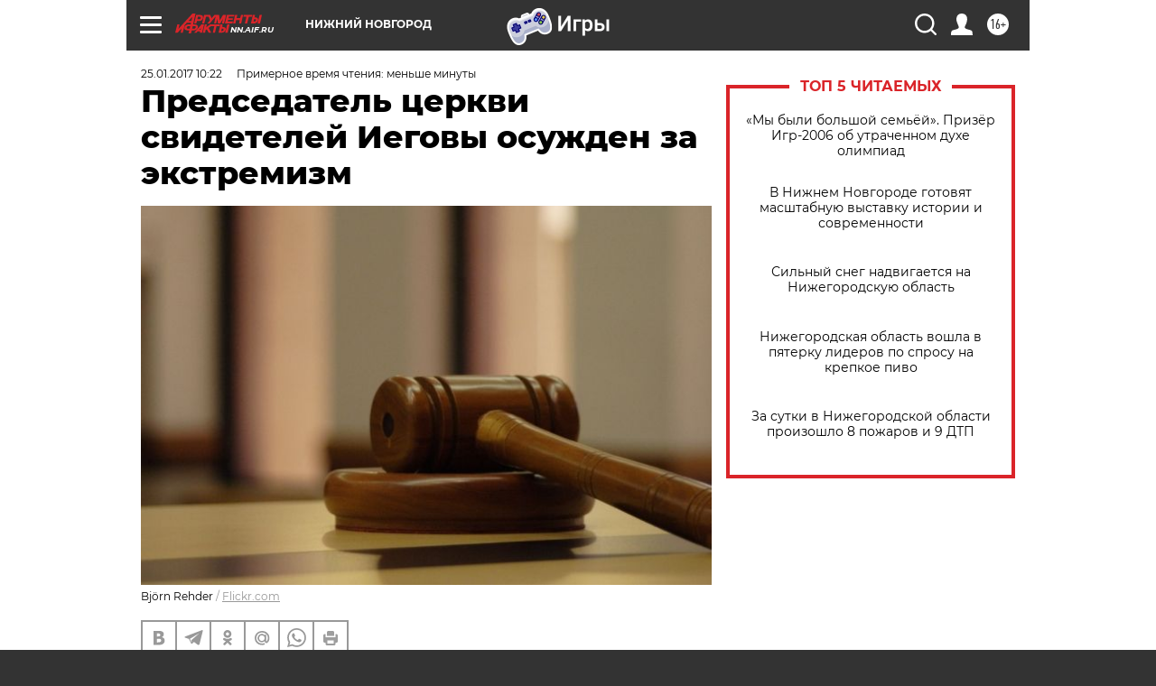

--- FILE ---
content_type: text/html
request_url: https://tns-counter.ru/nc01a**R%3Eundefined*aif_ru/ru/UTF-8/tmsec=aif_ru/2729081***
body_size: -71
content:
D8737505697EA2E0X1769906912:D8737505697EA2E0X1769906912

--- FILE ---
content_type: application/javascript
request_url: https://smi2.ru/counter/settings?payload=CIyLAhiy_bC1wTM6JDI2NmQ4Njk4LTNlNTMtNDI3OC1hZjIwLWU5MmQ1MjYzODQ3Mg&cb=_callbacks____0ml30vo22
body_size: 1520
content:
_callbacks____0ml30vo22("[base64]");